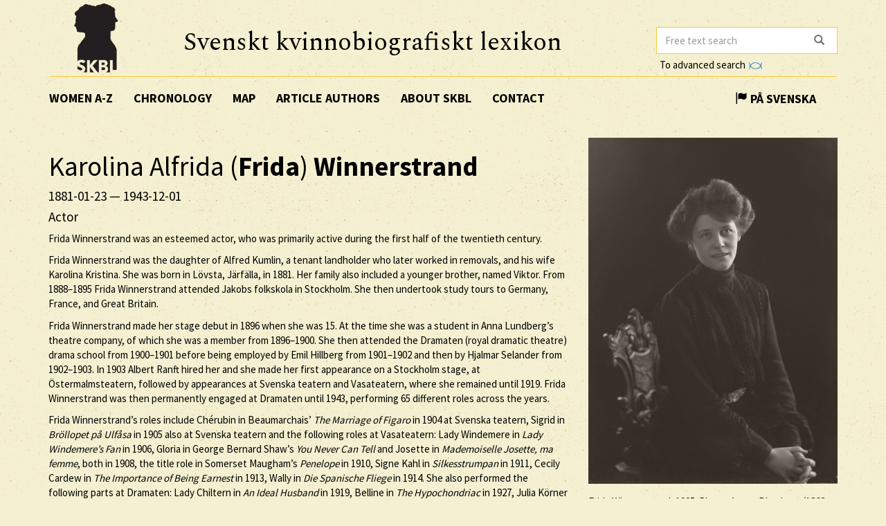

--- FILE ---
content_type: text/html; charset=utf-8
request_url: https://skbl.se/en/article/KarolinaAlfridaFridaWinnerstrand
body_size: 14423
content:














<!doctype html>
<html lang="en">
  <head>
    

    <title>skbl.se - Karolina Alfrida (Frida) Winnerstrand</title>
    <meta name="viewport" content="width=device-width, initial-scale=1">
    <meta http-equiv="Content-Language" content="en">

    

    <script src="https://ajax.googleapis.com/ajax/libs/jquery/1.12.4/jquery.min.js"></script>
    <link rel="stylesheet" href="https://cdnjs.cloudflare.com/ajax/libs/jqueryui/1.12.1/jquery-ui.min.css">


    <!-- Latest compiled and minified CSS -->
    <link rel="stylesheet" href="https://maxcdn.bootstrapcdn.com/bootstrap/3.3.7/css/bootstrap.min.css" integrity="sha384-BVYiiSIFeK1dGmJRAkycuHAHRg32OmUcww7on3RYdg4Va+PmSTsz/K68vbdEjh4u" crossorigin="anonymous">

    <!-- theme -->
    <link rel="stylesheet" href="/static/bootstrap.theme.min.css">

    <!-- font -->
    <link href="https://fonts.googleapis.com/css?family=Muli:600" rel="stylesheet">
    <link href="https://fonts.googleapis.com/css?family=Spectral" rel="stylesheet">
    <link href="https://fonts.googleapis.com/css?family=Source+Sans+Pro:400,700" rel="stylesheet">

    <!-- modifications -->
    <link rel="stylesheet" href="/static/style.css">

    <link rel="icon" href="/static/images/skbl/favicon.png" sizes="64x64" type="image/png">
    <link rel="icon" href="/static/images/skbl/favicon.ico" sizes="64x64" type="image/vnd.microsoft.icon">




    <meta name="description" content="Frida Winnerstrand was an esteemed actor, who was primarily active during the first half of the twentieth century.  Frida Winnerstrand was the daughter of Alfred Kumlin, a tenant landholder who later "/>
    <!-- Schema.org markup for Google+ -->
    <meta itemprop="name" content="skbl.se - Karolina Alfrida (Frida) Winnerstrand"/>
    <meta itemprop="description" content="Frida Winnerstrand was an esteemed actor, who was primarily active during the first half of the twentieth century.  Frida Winnerstrand was the daughter of Alfred Kumlin, a tenant landholder who later "/>

    <!-- Twitter Card data -->
    <meta name="twitter:card" value="summary">

    <!-- Open Graph data -->
    <meta property="og:title" content="skbl.se - Karolina Alfrida (Frida) Winnerstrand" />
    <meta property="og:type" content="article" />
    <meta property="og:url" content="http://skbl.se/en/article/KarolinaAlfridaFridaWinnerstrand" />
    <meta property="og:image" content="https://spraakbanken.gu.se/karp/data/skbl/files/Winnerstrand_Frida2.jpg" />
    <meta property="og:image:height" content= "1200" />
    <meta property="og:image:width" content= "630" />
    <meta property="og:description" content="Frida Winnerstrand was an esteemed actor, who was primarily active during the first half of the twentieth century.  Frida Winnerstrand was the daughter of Alfred Kumlin, a tenant landholder who later " />
    
<link rel="alternate" type="application/json" href="/en/article/SJkNyXcBqTT99FE_gShE.json" />

  </head>
  <body>
    <div class="container">
      <div class="row">
        <div id="logo" class="col-md-2">
          <a href="/en"><img src="/static/images/skbl/logo.png"></a>
        </div>
        <div id="header-title" class="col-md-7">
          <h1>Svenskt kvinnobiografiskt lexikon</h1>
        </div>
        <div class="col-md-3">
          <form id="search" action="/en/search" class="tooltip-parent">
            <div class="input-group stylish-input-group">
              <input name="q" type="search" class="form-control"  placeholder="Free text search" value="" >
              <span class="input-group-addon">
                <button type="submit">
                  <span class="glyphicon glyphicon-search"></span>
                </button>
              </span>
            </div>
            <span class="searchtooltip">When searching for a name you can use * for truncation</span>
          </form>
          <!--<a href="https://spraakbanken.gu.se/karp-v6/#?mode=skbl&lang=eng">Go to advanced search</a>-->
          <a id="open_advanced_box">To advanced search
            <img src="/static/images/logos/karp-mini-transparent.png" style="max-height:10px; margin-left: 2px;">
          </a>
          <div id="advanced_box">
            <div id="advanced_box_header_area">
              <div id="advanced_box_close">
                <span class="glyphicon glyphicon-remove" aria-hidden="true"></span>&nbsp;
              </div>
            </div>
            <p> For more advanced searches and combinations please use the Språkbanken tool Karp.
              This is particularly relevant for researchers seeking to analyse the information contained in SKBL (Biographical Dictionary of Swedish Women).
            </p>
            <a class="visible_link" href="https://spraakbanken.gu.se/karp-v6/#?mode=skbl" target="_blank"><span class="glyphicon glyphicon-arrow-right" aria-hidden="true"></span>&nbsp; To Karp
              <img src="/static/images/logos/karp-mini-transparent.png" style="max-height:10px;">
            </a>
            (External link)
          </div>
        </div>
      </div>
      <nav id="navbar" class="navbar">
        <div class="container-fluid">
          <div class="navbar-header">
            <button type="button" class="navbar-toggle collapsed" data-toggle="collapse" data-target="#navbar-collapse" aria-expanded="false" aria-controls="navbar-collapse">
              <span class="glyphicon glyphicon-menu-hamburger" aria-hidden="true"></span>
            </button>
          </div>
          <div id="navbar-collapse" class="collapse navbar-collapse">
            <ul class="nav navbar-nav">
              <li><a class="first-menu-item" href="/en/article">Women A-Z</a></li>

              <li><a href="/en/chronology">Chronology</a></li>

              <li><a href="/en/map">Map</a></li>

              <li class="dropdown">
              <a href="/en/articleauthor">Article authors</a>
              </li>

              <li><a href="/en/about-skbl">About SKBL</a></li>
              <li><a href="/en/contact">Contact</a></li>
            </ul>

            
            
                <ul class="nav navbar-nav navbar-right">
                  <li class="language-switch"><a href="/sv/artikel/KarolinaAlfridaFridaWinnerstrand"><span class="glyphicon glyphicon-flag"></span>&nbsp;På Svenska</a></li>
                </ul>
            
          </div>
        </div>
      </nav>

      <div class="row">
        
<div itemscope itemtype="http://schema.org/Person">
    <div class="col-md-8">
        
        <h1 itemprop="name">Karolina Alfrida (<b>Frida</b>) <b>Winnerstrand</b></h1>
        
        
            <h4> <span itemprop="birthDate">1881-01-23</span> &mdash; <span itemprop="deathDate">1943-12-01</span></h4>
        
        
        <h4 itemprop="jobTitle">Actor</h4>
        <div class="main_text">

            

            
            <p>Frida Winnerstrand was an esteemed actor, who was primarily active during the first half of the twentieth century.</p>
<p>Frida Winnerstrand was the daughter of Alfred Kumlin, a tenant landholder who later worked in removals, and his wife Karolina Kristina. She was born in Lövsta, Järfälla, in 1881. Her family also included a younger brother, named Viktor. From 1888–1895 Frida Winnerstrand attended Jakobs folkskola in Stockholm. She then undertook study tours to Germany, France, and Great Britain.</p>
<p>Frida Winnerstrand made her stage debut in 1896 when she was 15. At the time she was a student in Anna Lundberg’s theatre company, of which she was a member from 1896–1900. She then attended the Dramaten (royal dramatic theatre) drama school from 1900–1901 before being employed by Emil Hillberg from 1901–1902 and then by Hjalmar Selander from 1902–1903. In 1903 Albert Ranft hired her and she made her first appearance on a Stockholm stage, at Östermalmsteatern, followed by appearances at Svenska teatern and Vasateatern, where she remained until 1919. Frida Winnerstrand was then permanently engaged at Dramaten until 1943, performing 65 different roles across the years.</p>
<p>Frida Winnerstrand’s roles include Chérubin in Beaumarchais’ <em>The Marriage of Figaro</em> in 1904 at Svenska teatern, Sigrid in <em>Bröllopet på Ulfåsa</em> in 1905 also at Svenska teatern and the following roles at Vasateatern: Lady Windemere in <em>Lady Windemere’s Fan</em> in 1906, Gloria in George Bernard Shaw’s <em>You Never Can Tell</em> and Josette in <em>Mademoiselle Josette, ma femme</em>, both in 1908, the title role in Somerset Maugham’s <em>Penelope</em> in 1910, Signe Kahl in <em>Silkesstrumpan</em> in 1911, Cecily Cardew in <em>The Importance of Being Earnest</em> in 1913, Wally in <em>Die Spanische Fliege</em> in 1914. She also performed the following parts at Dramaten: Lady Chiltern in <em>An Ideal Husband</em> in 1919, Belline in <em>The Hypochondriac</em> in 1927, Julia Körner in <em>Swedenhielms</em> in 1929, Kate Trent in <em>The Bachelor Father</em> in 1930, Mrs Nupkins in <em>The Pickwick Papers</em> in 1931, Adelaide Hagel-Ulfstjerna in <em>Johan Ulfstjerna</em> in 1932, Mrs Åvik in <em>Kvartetten som sprängdes</em> and Essie in <em>Ah, Wilderness</em> both of these in 1935, Mrs Heyst in <em>Påsk</em> in 1939, Mor i Falla in <em>Kejsarn av Portugallien</em> in 1939, Emma in <em>Farmor och Vår Herre</em> and Miss Juliana Tesman in <em>Hedda Gabler</em>, both of these in 1941.</p>
<p>Frida Winnerstrand made her debut on the silver screen in 1920 playing <a href="/en/article?search=Pauline+Brunius">Pauline Brunius</a> in <em>Trollsländan</em>. Her filmwork was sparse and she appeared in perhaps 10 films all told – three of which were made with sound. Some of these films include <em>De läckra skaldjuren</em> in 1920, <em>Lev livet leende</em> in 1921, <em>Herr Vinners stenåldersdröm</em> in 1924, <em>Äventyret</em> in 1936, <em>Blixt och dunder</em> in 1938, and <em>Familjen Björck</em> in 1940.</p>
<p>Frida Winnerstrand appeared, along with her husband Olof, in the Radioteatern serial <em>Familjen Björck</em> which ran from 1936–1943 and was adapted for the silver screen in 1940. In the serial the couple played the married Björck couple named Gösta and Kajsa, who had two children named Ville and Greta, and whose family-life and everyday life is depicted all year round, including the mundane and the special occasions. The couple also worked together on making two records. Frida Winnerstrand’s death brought the very popular radio series to an end as she was impossible to replace.</p>
<p>During her career Frida Winnerstrand primarily dedicated herself to the farce genre and to comedies, and she did so successfully. Initially she played charming young ladies, both innocent and seductive types, whilst in later years she tended to play warm wifely roles as well as some character roles in which her personal warmth and broad-mindedness played a part.</p>
<p>Frida Winnerstrand was married to the actor Olof Winnerstrand from 1906 until his death. They were a well-known, popular and industrious acting couple who often worked together, both on the stage, on film and on the radio. Karl Gerhard sang about the couple in his 1923 song “Lilla Frida och jag”.</p>
<p>Frida Winnerstrand died in Stockholm in 1943. She is buried at Norra begravningsplatsen (the Northern cemetery) in Solna.</p>
        </div>
        <br/>
        

        <p>
            <em>
                
                    <a href="/en/articleauthor/Vintkvist,%20Jennifer">Jennifer Vintkvist</a><br/>
                
                
                    
                        (Translated by Alexia Grosjean)
                    
                
                
            </em>
        </p>

        <br/>
        <p>
          Published 2021-02-28
        </p>

        <br/><br/>
        <div class="reference-to-skbl">
            You are welcome to cite this article but always provide the author’s name as follows:<br/><br/>
            <em>Karolina Alfrida (<b>Frida</b>) <b>Winnerstrand</b>, www.skbl.se/sv/artikel/KarolinaAlfridaFridaWinnerstrand, Svenskt kvinnobiografiskt lexikon (article by
                 
              <!-- endfor must be on same line as author.lastname to prevent whitespace between the name and the parenthesis,
                   especially since the whitespace often results in the parenthesis ending up on its own line -->
                    Jennifer Vintkvist), retrieved 2026-02-01.</em>
        </div>

        <br/><br/>
        <button type="button" class="btn btn-default toggle-dates">
            <span class="toggled-by-button">
                <span class="glyphicon glyphicon-plus" aria-hidden="true"></span>
                &nbsp;&nbsp;Show complete information
            </span>
            <span class="toggled-by-button" style="display:none">
                <span class="glyphicon glyphicon-minus" aria-hidden="true"></span>
                &nbsp;&nbsp;Visa förkortad information
            </span></button>


        
        <div>
        <br/>
        <br/>
        <h4>Other Names</h4>
            
            
            <ul>
                Maiden name: Kumlin
            </ul>
            
        </div>
        

        
        <div>
        <br/>
        <br/>
        <h4>Family Relationships</h4>
            
                
                <span class="civ-status-text">Civil Status: Married</span>
            
            
                
                <ul>
                    
    
    <li class="keyword_list_item">
        <h5 class="toggled-by-button">Mother: Karolina Kristina Kumlin, född Larsson</h5>
        <h5 class="toggled-by-button" style="display:none">Mother: Karolina Kristina Kumlin, född Larsson
      
      
     (1842-05-29 – 1929-07-06)
    
    </h5>
    </li>

                </ul>
                
                <ul>
                    
    
    <li class="keyword_list_item">
        <h5 class="toggled-by-button">Father: Karl Gustaf Alfred Kumlin</h5>
        <h5 class="toggled-by-button" style="display:none">Father: Karl Gustaf Alfred Kumlin
      
      
     (1857-10-08 – 1940-09-20)
    
        
        <br/>Arrendator, arbetare, packmästare
    
    </h5>
    </li>

                </ul>
                
                <ul>
                    
    
    <li class="keyword_list_item">
        <h5 class="toggled-by-button">Brother: Karl Viktor Israel Kumlin</h5>
        <h5 class="toggled-by-button" style="display:none">Brother: Karl Viktor Israel Kumlin
      
      
     (1883-12-23 – 1946-02-12)
    
        
        <br/>Tjänsteman
    
    </h5>
    </li>

                </ul>
                
                <ul>
                    
    
    <li class="keyword_list_item">
        <h5 class="toggled-by-button">Husband: Karl Olof Magnus, kallad Olle, Winnerstrand</h5>
        <h5 class="toggled-by-button" style="display:none">Husband: Karl Olof Magnus, kallad Olle, Winnerstrand
      
      
     (1875-08-26 – 1956-07-16)
    
        
        <br/>Skådespelare
    
    <br/>Relation mellan 1906 och 1943</h5>
    </li>

                </ul>
                
            
        </div>
        




        
        <div>
        <br/>
        <br/>
        <h4>Education</h4>
            
                
                <ul>
                    
    <li class="keyword_list_item">
        
        <h5 class="toggled-by-button">Folkskola,  Stockholm, <a href="/en/education_institution/Jakobs%20folkskola" class="visible_link">Jakobs folkskola</a></h5>
        <h5 class="toggled-by-button" style="display:none">Folkskola,  Stockholm, Jakobs folkskola
          
          
         (1888 – 1895)</h5>
    </li>

                </ul>
                
                <ul>
                    
    <li class="keyword_list_item">
        
        <h5 class="toggled-by-button">Yrkesutbildning,  Stockholm: Skådespelarutbildning, <a href="/en/education_institution/Dramatens%20elevskola%20(nuvarande%20Stockholms%20dramatiska%20h%C3%B6gskola)" class="visible_link">Dramatens elevskola (nuvarande Stockholms dramatiska högskola)</a></h5>
        <h5 class="toggled-by-button" style="display:none">Yrkesutbildning,  Stockholm: Skådespelarutbildning, Dramatens elevskola (nuvarande Stockholms dramatiska högskola)
          
          
         (1900 – 1901)</h5>
    </li>

                </ul>
                
            
        </div>
        





        
        <div>
        <br/>
        <br/>
        <h4>Activities</h4>
            
                
                <ul>
                    
    <li class="keyword_list_item">
        
        
        <h5 class="toggled-by-button">Profession: Skådespelare, teater och radio </h5>
        <h5 class="toggled-by-button" style="display:none">Profession: Skådespelare, teater och radio 
        , Stockholm
          
          
         (1896 – 1943)</h5>
    </li>

                </ul>
                
            
        </div>
        





        
        <div>
        <br/>
        <br/>
        <h4>Contacts</h4>
            
                <div style="display:none" class="nested_container hidden_first">
                    
                        <ul>
                          
    <li class="keyword_list_item">
        
        <h5 class="toggled-by-button">Colleague: Anna Lundberg</h5>
        <h5 class="toggled-by-button" style="display:none">Colleague: Anna Lundberg
        
          
          
        </h5>
    </li>

                        </ul>
                    
                        <ul>
                          
    <li class="keyword_list_item">
        
        <h5 class="toggled-by-button">Colleague: Albert Ranft</h5>
        <h5 class="toggled-by-button" style="display:none">Colleague: Albert Ranft
        
          
          
        </h5>
    </li>

                        </ul>
                    
                        <ul>
                          
    <li class="keyword_list_item">
        
        <h5 class="toggled-by-button">Colleague: Olof Winnerstrand</h5>
        <h5 class="toggled-by-button" style="display:none">Colleague: Olof Winnerstrand
        
          
          
        </h5>
    </li>

                        </ul>
                    
                        <ul>
                          
    <li class="keyword_list_item">
        
        <h5 class="toggled-by-button">Colleague: Pauline Brunius</h5>
        <h5 class="toggled-by-button" style="display:none">Colleague: Pauline Brunius
        
          
          
        </h5>
    </li>

                        </ul>
                    
                        <ul>
                          
    <li class="keyword_list_item">
        
        <h5 class="toggled-by-button">Colleague: Alice Svensk</h5>
        <h5 class="toggled-by-button" style="display:none">Colleague: Alice Svensk
        
          
          
        </h5>
    </li>

                        </ul>
                    
                        <ul>
                          
    <li class="keyword_list_item">
        
        <h5 class="toggled-by-button">Colleague: Lars Madsén</h5>
        <h5 class="toggled-by-button" style="display:none">Colleague: Lars Madsén
        
          
          
        </h5>
    </li>

                        </ul>
                    
                    <div class="minimize_items">
                      <span class="label label-default"><span class="glyphicon glyphicon-chevron-up" aria-hidden="true"></span></span>
                    </div>
                </div>
                <div class="nested_container shown_first">
                    <ul>
                    
                      
                        
    <li class="keyword_list_item">
        
        <h5 class="toggled-by-button">Colleague: Anna Lundberg</h5>
        <h5 class="toggled-by-button" style="display:none">Colleague: Anna Lundberg
        
          
          
        </h5>
    </li>

                      
                    
                      
                        
    <li class="keyword_list_item">
        
        <h5 class="toggled-by-button">Colleague: Albert Ranft</h5>
        <h5 class="toggled-by-button" style="display:none">Colleague: Albert Ranft
        
          
          
        </h5>
    </li>

                      
                    
                      
                        
    <li class="keyword_list_item">
        
        <h5 class="toggled-by-button">Colleague: Olof Winnerstrand</h5>
        <h5 class="toggled-by-button" style="display:none">Colleague: Olof Winnerstrand
        
          
          
        </h5>
    </li>

                      
                    
                      
                    
                      
                    
                      
                    
                    </ul>
                    <div class="fadeout">
                      <span class="label label-default">more ...</span>
                    </div>
                </div>
            
        </div>
        





        





        
        <div>
        <br/>
        <br/>
        <h4>Residences</h4>
            
            
            
            
            
                <ul>
                    
                        <li class="keyword_list_item"> Birthplace: Järfälla</li>
                    
                        
                            
    <li class="keyword_list_item">
        
            <h5 class="toggled-by-button">Järfälla</h5>
            <h5 class="toggled-by-button" style="display:none">Järfälla
              
              
             (1881 – ?)</h5>
        
    </li>

                        
                            
    <li class="keyword_list_item">
        
            <h5 class="toggled-by-button">Stockholm</h5>
            <h5 class="toggled-by-button" style="display:none">Stockholm
              
              
             (? – 1943)</h5>
        
    </li>

                        
                    
                        <li class="keyword_list_item"> Place of death: Stockholm</li>
                    
                </ul>
            
        </div>
        


        





        
        <br/><br/>
        <div>
            <h4>Sources</h4>
            
                
                <div>
                    <h5>Literature</h5>
                    <ul class="no_bullets">
                        
                        <li>
                            
                            
                                <span><p>’Frida Winnerstrand död’, <em>Aftonbladet</em>, 1943-12-02</p></span>
                            

                        </li>
                        
                        <li>
                            
                            
                                <span><p>’Frida Winnerstrand död’, <em>Dagens Nyheter</em>, 1943-12-02</p></span>
                            

                        </li>
                        
                        <li>
                            
                            
                                <span><p>’Frida Winnerstrand in memoriam’, <em>Svenska Dagbladet</em>, 1943-12-03</p></span>
                            

                        </li>
                        
                        <li>
                            
                            
                                <span><p>Rabenius, Olof, ’Frida Winnerstrand död’, <em>Svenska Dagbladet</em>, 1943-12-02</p></span>
                            

                        </li>
                        
                        <li>
                            
                            
                                <span><p>Selling, Arvid, <em>Teaterfolk: med 192 illustrationer</em>, Hierta, Stockholm, 1912</p></span>
                            

                        </li>
                        
                    </ul>
                </div>
            
                
                <div>
                    <h5>Encyclopaedia</h5>
                    <ul class="no_bullets">
                        
                        <li>
                            
                            
                                <span><p>Nygren, Sven (red.), <em>Svenskt biograf- och filmfolk i ord och bild: ett porträttgalleri med biografiska uppgifter över inom svenska biograf- och filmfacket verksamma personer</em>, Biografiskt galleri, Stockholm, 1940</p></span>
                            

                        </li>
                        
                        <li>
                            
                            
                                <span><p>Sundström, Einar (red.), <em>Svenska konstnärer inom teaterns, musikens och filmens värld</em>, Mimer, Stockholm, 1943</p></span>
                            

                        </li>
                        
                        <li>
                            
                            
                                <a class="visible_link" href="http://runeberg.org/vemardet/1943/0912.html" target="_blank"><p><em>Vem är det: svensk biografisk handbok. 1943</em>, Norstedt, Stockholm, 1940</p></a>
                            

                        </li>
                        
                        <li>
                            
                            
                                <span><p>Wettergren, Erik &amp; Lignell, Ivar (red.), <em>Svensk scenkonst och film</em>, Svensk Litteratur, Stockholm, 1937-1940</p></span>
                            

                        </li>
                        
                    </ul>
                </div>
            
        </div>
        
        
        <br/><br/>
        <div>
            <h4>Further References</h4>
            
            <div>
                <h5>Uppslagsverk</h5>
                <ul class="no_bullets">
                    
                    <li>
                        
                        
                        <span><p>Ericson, Uno &amp; Engström, Klas (red.), <em>Myggans nöjeslexikon: ett uppslagsverk om underhållning. 14 Talm-Över</em>, Bra böcker, Höganäs, 1993</p></span>
                        
                        
                    </li>
                    
                    <li>
                        
                        
                        <a class="visible_link" href="https://old.dramaten.se/medverkande/rollboken/Person/5452" target="_blank"><p>’Frida Winnerstrand’, <em>Rollboken</em>, Dramatens arkiv (Hämtad 2021-06-17)</p></a>
                        
                        
                    </li>
                    
                    <li>
                        
                        
                        <a class="visible_link" href="https://sv.wikipedia.org/wiki/Frida_Winnerstrand" target="_blank"><p>‘Frida Winnerstrand, <em>Wikipedia</em> (Hämtad 2021-02-27)</p></a>
                        
                        
                    </li>
                    
                </ul>
            </div>
            
            <div>
                <h5>Litteratur</h5>
                <ul class="no_bullets">
                    
                    <li>
                        
                        
                        <a class="visible_link" href="http://hdl.handle.net/2077/43440" target="_blank"><p>E. TH., Ett populärt skådespelarepar ”hemma hos sig”, Idun, 1919:48, s. 691-692</p></a>
                        
                        
                    </li>
                    
                </ul>
            </div>
            
            
        </div>
        

        

        <br/><br/>
        <div class="top-link"><a href="#top">[ TO THE TOP ]</a></div>

    </div>
    <div class="col-md-4">
        <!--<div id="article_map_button">
            <span class="glyphicon glyphicon-globe" aria-hidden="true"></span>&nbsp;Show map
        </div>
        <div id="article_map_button_hide" style="display:none">
            <span class="glyphicon glyphicon-globe" aria-hidden="true"></span>&nbsp;Hide map
        </div>
        <div id="article_map" style="height: 320px;width: 320px;display:none"></div>-->
        
            
            <div class="image-overlay">
                <img class="img-responsive" src="https://spraakbanken.gu.se/karp/data/skbl/files/Winnerstrand_Frida2.jpg" itemprop="image" alt="Frida Winnerstrand, 1905. Photo: Anton Blomberg (1862-1936). Musik- och teaterbiblioteket, NV120" width="360px">
            </div>
            <span class="portrait-description">Frida Winnerstrand, 1905. Photo: Anton Blomberg (1862-1936). Musik- och teaterbiblioteket, NV120</span>
        
        
            
            <h3>Keywords</h3>
            
                
                    <a href="/en/keyword/19th%20century"><span class="badge">19th century</span></a></span>
                
            
                
                    <a href="/en/keyword/20th%20century"><span class="badge">20th century</span></a></span>
                
            
                
                    <a href="/en/keyword/Actors"><span class="badge">Actors</span></a></span>
                
            
        
        <br/>
        <a class="karp-article-link" href="https://spraakbanken.gu.se/karp-v6/#?mode=skbl&search=extended||and|id|equals|SJkNyXcBqTT99FE_gShE" target="_blank" title="Open article in Karp"><img src="/static/images/logos/karp-mini-transparent.png" style="max-height:20px; margin:10px 0px 0px 5px;"></a>

        

        
    </div>
</div>

      </div>
      <hr />
      <div id="footer" class="container-fluid">
        <div class="row image-links">
          <div class="border col-md-3">
            <a href="/en/activity">
              <div class="image-overlay"><img class="img-responsive bottom-image" src="/static/images/skbl/verksamhet.png">
                  <h3>Activities</h3>
              </div>
            </a>
          </div>
          <div class="border col-md-3">
            <a href="/en/organisation">
              <div class="image-overlay"><img class="img-responsive bottom-image" src="/static/images/skbl/organisationer.png">
              <h3>Organisations</h3>
              </div>
            </a>
          </div>
          <div class="border col-md-3">
            <a href="/en/place">
              <div class="image-overlay"><img class="img-responsive bottom-image" src="/static/images/skbl/orter.png">
                  <h3>Places</h3>
              </div>
            </a>
          </div>
          <div class="border col-md-3">
            <a href="/en/keyword">
              <div class="image-overlay"><img class="img-responsive bottom-image" src="/static/images/skbl/nyckelord.png">
                  <h3>Keywords</h3>
              </div>
            </a>
          </div>
        </div>
        <div class="row">
        <hr />
          <div class="col-md-4 share-buttons" style="float: left;">
            <p>Share page</p>
            <!-- Sharingbutton Facebook -->
            <a class="resp-sharing-button__link" href="https://facebook.com/sharer/sharer.php?u=http://skbl.se/en/article/KarolinaAlfridaFridaWinnerstrand" target="_blank" aria-label="Facebook">
              <div class="resp-sharing-button resp-sharing-button--facebook resp-sharing-button--medium"><div aria-hidden="true" class="resp-sharing-button__icon resp-sharing-button__icon--solid">
                <svg xmlns="http://www.w3.org/2000/svg" viewBox="0 0 24 24"><path d="M18.77 7.46H14.5v-1.9c0-.9.6-1.1 1-1.1h3V.5h-4.33C10.24.5 9.5 3.44 9.5 5.32v2.15h-3v4h3v12h5v-12h3.85l.42-4z"/></svg></div><!--Facebook--></div>
            </a>

            <!-- Sharingbutton Twitter -->
            <a class="resp-sharing-button__link" href="https://twitter.com/intent/tweet/?url=http://skbl.se/en/article/KarolinaAlfridaFridaWinnerstrand" target="_blank" aria-label="Twitter">
              <div class="resp-sharing-button resp-sharing-button--twitter resp-sharing-button--medium"><div aria-hidden="true" class="resp-sharing-button__icon resp-sharing-button__icon--solid">
                <svg xmlns="http://www.w3.org/2000/svg" viewBox="0 0 24 24"><path d="M23.44 4.83c-.8.37-1.5.38-2.22.02.93-.56.98-.96 1.32-2.02-.88.52-1.86.9-2.9 1.1-.82-.88-2-1.43-3.3-1.43-2.5 0-4.55 2.04-4.55 4.54 0 .36.03.7.1 1.04-3.77-.2-7.12-2-9.36-4.75-.4.67-.6 1.45-.6 2.3 0 1.56.8 2.95 2 3.77-.74-.03-1.44-.23-2.05-.57v.06c0 2.2 1.56 4.03 3.64 4.44-.67.2-1.37.2-2.06.08.58 1.8 2.26 3.12 4.25 3.16C5.78 18.1 3.37 18.74 1 18.46c2 1.3 4.4 2.04 6.97 2.04 8.35 0 12.92-6.92 12.92-12.93 0-.2 0-.4-.02-.6.9-.63 1.96-1.22 2.56-2.14z"/></svg></div><!--Twitter--></div>
            </a>

            <!-- Sharingbutton E-Mail -->
            <a class="resp-sharing-button__link" href="mailto:?body=http://skbl.se/en/article/KarolinaAlfridaFridaWinnerstrand" target="_self" aria-label="E-Mail">
              <div class="resp-sharing-button resp-sharing-button--email resp-sharing-button--medium"><div aria-hidden="true" class="resp-sharing-button__icon resp-sharing-button__icon--solid">
                <svg xmlns="http://www.w3.org/2000/svg" viewBox="0 0 24 24"><path d="M22 4H2C.9 4 0 4.9 0 6v12c0 1.1.9 2 2 2h20c1.1 0 2-.9 2-2V6c0-1.1-.9-2-2-2zM7.25 14.43l-3.5 2c-.08.05-.17.07-.25.07-.17 0-.34-.1-.43-.25-.14-.24-.06-.55.18-.68l3.5-2c.24-.14.55-.06.68.18.14.24.06.55-.18.68zm4.75.07c-.1 0-.2-.03-.27-.08l-8.5-5.5c-.23-.15-.3-.46-.15-.7.15-.22.46-.3.7-.14L12 13.4l8.23-5.32c.23-.15.54-.08.7.15.14.23.07.54-.16.7l-8.5 5.5c-.08.04-.17.07-.27.07zm8.93 1.75c-.1.16-.26.25-.43.25-.08 0-.17-.02-.25-.07l-3.5-2c-.24-.13-.32-.44-.18-.68s.44-.32.68-.18l3.5 2c.24.13.32.44.18.68z"/></svg></div><!--E-Mail--></div>
            </a>

            <!-- Sharingbutton Hacker News -->
            <!--<a class="resp-sharing-button__link" href="https://news.ycombinator.com/submitlink?u=http://skbl.se/en/article/KarolinaAlfridaFridaWinnerstrand" target="_blank" aria-label="Hacker News">
              <div class="resp-sharing-button resp-sharing-button--hackernews resp-sharing-button--medium"><div aria-hidden="true" class="resp-sharing-button__icon resp-sharing-button__icon--solid">
                  <svg xmlns="http://www.w3.org/2000/svg" viewBox="0 0 140 140"><path fill-rule="evenodd" d="M60.94 82.314L17 0h20.08l25.85 52.093c.397.927.86 1.888 1.39 2.883.53.994.995 2.02 1.393 3.08.265.4.463.764.596 1.095.13.334.262.63.395.898.662 1.325 1.26 2.618 1.79 3.877.53 1.26.993 2.42 1.39 3.48 1.06-2.254 2.22-4.673 3.48-7.258 1.26-2.585 2.552-5.27 3.877-8.052L103.49 0h18.69L77.84 83.308v53.087h-16.9v-54.08z"></path></svg></div>Hacker News</div>
            </a>-->
          </div>

          <div class="col-md-8 logos" style="right:0px; display: inline-block; vertical-align: middle; text-align: right;">
            <!-- Supporter Logos -->
            <a class="bottom-logo" href="https://www.gu.se/" target="_blank">
              <img class="img-responsive" style="max-width: 70px;opacity: 0.8" src="/static/images/logos/GU_transparent_gray.gif">
              <img class="img-responsive" style="max-width: 70px" src="/static/images/logos/GU.gif">
            </a>
            <a class="bottom-logo" href="https://spraakbanken.gu.se/" target="_blank">
                <img class="img-responsive" style="max-width: 120px;opacity: 0.8;margin-right:8px" src="/static/images/logos/sprakbanken_text.svg">
                <img class="img-responsive" style="max-width: 120px;margin-right:8px" src="/static/images/logos/sprakbanken_text.svg">
            </a>
            <a class="bottom-logo" href="http://www.ub.gu.se/kvinn/" target="_blank">
              <img class="img-responsive" style="max-width: 80px;" src="/static/images/logos/kvinnsam_gray.jpg">
              <img class="img-responsive" style="max-width: 80px;" src="/static/images/logos/kvinnsam.jpg">
            </a>
            <a class="bottom-logo" href="https://www.rj.se/" target="_blank">
                <img class="img-responsive" style="max-width: 160px;opacity: 0.8" src="/static/images/logos/rj.png">
                <img class="img-responsive" style="max-width: 160px;"src="/static/images/logos/rj.png">
            </a>
        </div>

        </div>
      </div>
    </div>
    
    
    <script src="https://maxcdn.bootstrapcdn.com/bootstrap/3.3.7/js/bootstrap.min.js" integrity="sha384-Tc5IQib027qvyjSMfHjOMaLkfuWVxZxUPnCJA7l2mCWNIpG9mGCD8wGNIcPD7Txa" crossorigin="anonymous"></script>
    <script>
        jQuery(document).ready(function() {
            $("#open_advanced_box").click(function() {
              $("#advanced_box").show();
            });
            $("#advanced_box_close").click(function() {
              $("#advanced_box").hide();
            });
        });
    </script>

    <!-- Matomo -->
    <script type="text/javascript">
      var _paq = window._paq || [];
      /* tracker methods like "setCustomDimension" should be called before "trackPageView" */
      _paq.push(['trackPageView']);
      _paq.push(['enableLinkTracking']);
      (function() {
        var u="https://spraakbanken.gu.se/stats/";
        _paq.push(['setTrackerUrl', u+'matomo.php']);
        _paq.push(['setSiteId', '13']);
        var d=document, g=d.createElement('script'), s=d.getElementsByTagName('script')[0];
        g.type='text/javascript'; g.async=true; g.defer=true; g.src=u+'matomo.js'; s.parentNode.insertBefore(g,s);
      })();
    </script>
    <noscript><p><img src="https://spraakbanken.gu.se/stats/matomo.php?idsite=13&amp;rec=1" style="border:0;" alt="" /></p></noscript>
    <!-- End Matomo Code -->

    
    <script>
        jQuery(document).ready(function() {
            jQuery(".ellipsis_header").click(function() {
                jQuery(this).siblings(".ellipsis_contents").toggle("slow");
                jQuery(this).find(".ellipsis_plus").toggle();
            });
        });
    </script>
    <!--<link rel="stylesheet" href="https://unpkg.com/leaflet@1.0.3/dist/leaflet.css" />
    <script src="https://unpkg.com/leaflet@1.0.3/dist/leaflet.js"></script>
    <script>
        jQuery(document).ready(function() {

            jQuery("#article_map_button").click(function() {
                jQuery("#article_map").show();
                jQuery("#article_map_button").hide();
                jQuery("#article_map_button_hide").show();

                var article = {"article_author": [{"firstname": "Jennifer", "lastname": "Vintkvist"}], "civil_status": "Gift", "civil_status_eng": "Married", "contact": [{"firstname": "Anna", "lastname": "Lundberg", "type": "Kollega", "type_eng": "Colleague"}, {"firstname": "Albert", "lastname": "Ranft", "type": "Kollega", "type_eng": "Colleague"}, {"firstname": "Olof", "lastname": "Winnerstrand", "type": "Kollega", "type_eng": "Colleague"}, {"firstname": "Pauline", "lastname": "Brunius", "type": "Kollega", "type_eng": "Colleague"}, {"firstname": "Alice", "lastname": "Svensk", "type": "Kollega", "type_eng": "Colleague"}, {"firstname": "Lars", "lastname": "Mads\u00e9n", "type": "Kollega", "type_eng": "Colleague"}], "education": [{"from": {"comment": "1888", "date": "1888"}, "institution": "Jakobs folkskola", "place": {"pin": {"lat": 59.329323, "lon": 18.068581}, "place": "Stockholm"}, "to": {"comment": "1895", "date": "1895"}, "type": "Folkskola"}, {"description": "Sk\u00e5despelarutbildning", "from": {"comment": "1900", "date": "1900"}, "institution": "Dramatens elevskola (nuvarande Stockholms dramatiska h\u00f6gskola)", "place": {"pin": {"lat": 59.329323, "lon": 18.068581}, "place": "Stockholm"}, "to": {"comment": "1901", "date": "1901"}, "type": "Yrkesutbildning"}], "es_id": "SJkNyXcBqTT99FE_gShE", "furtherreference": [["Uppslagsverk", [{"description": "\u003cp\u003eEricson, Uno \u0026amp; Engstr\u00f6m, Klas (red.), \u003cem\u003eMyggans n\u00f6jeslexikon: ett uppslagsverk om underh\u00e5llning. 14 Talm-\u00d6ver\u003c/em\u003e, Bra b\u00f6cker, H\u00f6gan\u00e4s, 1993\u003c/p\u003e", "description_eng": "", "type": "Uppslagsverk", "type_eng": "Encyclopaedia"}, {"description": "\u003cp\u003e\u2019Frida Winnerstrand\u2019, \u003cem\u003eRollboken\u003c/em\u003e, Dramatens arkiv (H\u00e4mtad 2021-06-17)\u003c/p\u003e", "description_eng": "", "type": "Uppslagsverk", "type_eng": "Encyclopaedia", "url": "https://old.dramaten.se/medverkande/rollboken/Person/5452"}, {"description": "\u003cp\u003e\u2018Frida Winnerstrand, \u003cem\u003eWikipedia\u003c/em\u003e (H\u00e4mtad 2021-02-27)\u003c/p\u003e", "description_eng": "", "type": "Uppslagsverk", "type_eng": "Encyclopaedia", "url": "https://sv.wikipedia.org/wiki/Frida_Winnerstrand"}]], ["Litteratur", [{"description": "\u003cp\u003eE. TH., Ett popul\u00e4rt sk\u00e5despelarepar \u201dhemma hos sig\u201d, Idun, 1919:48, s. 691-692\u003c/p\u003e", "description_eng": "", "type": "Litteratur", "type_eng": "Literature", "url": "http://hdl.handle.net/2077/43440"}]]], "id": [{"id": "0000000000000000", "type": "ISNI"}], "internal_comment": "Saknar ISNI; L\u00c5; \u00d6VRST 2021-08-11", "keyword": ["1800-talet", "1900-talet", "Sk\u00e5despelare"], "keyword_eng": ["19th century", "20th century", "Actors"], "lastmodified": "2021-08-12T09:45:32", "lexiconName": "skbl", "lexiconOrder": 28, "lifespan": {"age": 62, "from": {"date": {"comment": "1881-01-23", "date": "1881-01-23"}, "place": {"parish": "J\u00e4rf\u00e4lla f\u00f6rsamling", "pin": {"lat": 59.434941, "lon": 17.80708}, "place": "J\u00e4rf\u00e4lla"}}, "to": {"date": {"comment": "1943-12-01", "date": "1943-12-01"}, "place": {"parish": "Oscars f\u00f6rsamling", "pin": {"lat": 59.329323, "lon": 18.068581}, "place": "Stockholm"}}}, "linked_names": "", "name": {"firstname": "Karolina Alfrida (/Frida/)", "lastname": "Winnerstrand", "sortname": "Winnerstrand"}, "num_children": 0, "occupation": [{"description": "Sk\u00e5despelare", "detail": "Sk\u00e5despelare, teater och radio", "from": {"comment": "1896", "date": "1896"}, "place": {"pin": {"lat": 59.329323, "lon": 18.068581}, "place": "Stockholm"}, "to": {"comment": "1943", "date": "1943"}, "type": "Yrke", "type_eng": "Profession"}], "othernames": [{"name": "Kumlin", "type": "Flicknamn", "type_eng": "Maiden name"}], "places": [{"from": {"comment": "1881", "date": "1881"}, "place": {"pin": {"lat": 59.434941, "lon": 17.80708}, "place": "J\u00e4rf\u00e4lla"}, "to": {"comment": "?"}}, {"from": {"comment": "?"}, "place": {"pin": {"lat": 59.329323, "lon": 18.068581}, "place": "Stockholm"}, "to": {"comment": "1943", "date": "1943"}}], "portrait": [{"description": "Frida Winnerstrand, 1905. Foto: Anton Blomberg (1862-1936). Musik- och teaterbiblioteket, NV120", "description_eng": "Frida Winnerstrand, 1905. Photo: Anton Blomberg (1862-1936). Musik- och teaterbiblioteket, NV120", "url": "https://spraakbanken.gu.se/karp/data/skbl/files/Winnerstrand_Frida2.jpg"}], "publication_date": "2021-02-28", "relation": [{"born": {"comment": "1842-05-29", "date": "1842-05-29"}, "death": {"comment": "1929-07-06", "date": "1929-07-06"}, "firstname": "Karolina Kristina", "lastname": "Kumlin, f\u00f6dd Larsson", "type": "Mor", "type_eng": "Mother"}, {"born": {"comment": "1857-10-08", "date": "1857-10-08"}, "death": {"comment": "1940-09-20", "date": "1940-09-20"}, "firstname": "Karl Gustaf Alfred", "lastname": "Kumlin", "occupation": "Arrendator, arbetare, packm\u00e4stare", "type": "Far", "type_eng": "Father"}, {"born": {"comment": "1883-12-23", "date": "1883-12-23"}, "death": {"comment": "1946-02-12", "date": "1946-02-12"}, "firstname": "Karl Viktor Israel", "lastname": "Kumlin", "occupation": "Tj\u00e4nsteman", "type": "Bror", "type_eng": "Brother"}, {"born": {"comment": "1875-08-26", "date": "1875-08-26"}, "death": {"comment": "1956-07-16", "date": "1956-07-16"}, "firstname": "Karl Olof Magnus, kallad Olle,", "from": {"comment": "1906", "date": "1906"}, "lastname": "Winnerstrand", "occupation": "Sk\u00e5despelare", "to": {"comment": "1943", "date": "1943"}, "type": "Make", "type_eng": "Husband"}], "showname": "Karolina Alfrida (\u003cb\u003eFrida\u003c/b\u003e) \u003cb\u003eWinnerstrand\u003c/b\u003e", "skbl_status": "OK", "source": [["Litteratur", [{"description": "\u003cp\u003e\u2019Frida Winnerstrand d\u00f6d\u2019, \u003cem\u003eAftonbladet\u003c/em\u003e, 1943-12-02\u003c/p\u003e", "description_eng": "", "type": "Litteratur", "type_eng": "Literature"}, {"description": "\u003cp\u003e\u2019Frida Winnerstrand d\u00f6d\u2019, \u003cem\u003eDagens Nyheter\u003c/em\u003e, 1943-12-02\u003c/p\u003e", "description_eng": "", "type": "Litteratur", "type_eng": "Literature"}, {"description": "\u003cp\u003e\u2019Frida Winnerstrand in memoriam\u2019, \u003cem\u003eSvenska Dagbladet\u003c/em\u003e, 1943-12-03\u003c/p\u003e", "description_eng": "", "type": "Litteratur", "type_eng": "Literature"}, {"description": "\u003cp\u003eRabenius, Olof, \u2019Frida Winnerstrand d\u00f6d\u2019, \u003cem\u003eSvenska Dagbladet\u003c/em\u003e, 1943-12-02\u003c/p\u003e", "description_eng": "", "type": "Litteratur", "type_eng": "Literature"}, {"description": "\u003cp\u003eSelling, Arvid, \u003cem\u003eTeaterfolk: med 192 illustrationer\u003c/em\u003e, Hierta, Stockholm, 1912\u003c/p\u003e", "description_eng": "", "type": "Litteratur", "type_eng": "Literature"}]], ["Uppslagsverk", [{"description": "\u003cp\u003eNygren, Sven (red.), \u003cem\u003eSvenskt biograf- och filmfolk i ord och bild: ett portr\u00e4ttgalleri med biografiska uppgifter \u00f6ver inom svenska biograf- och filmfacket verksamma personer\u003c/em\u003e, Biografiskt galleri, Stockholm, 1940\u003c/p\u003e", "description_eng": "", "type": "Uppslagsverk", "type_eng": "Encyclopaedia"}, {"description": "\u003cp\u003eSundstr\u00f6m, Einar (red.), \u003cem\u003eSvenska konstn\u00e4rer inom teaterns, musikens och filmens v\u00e4rld\u003c/em\u003e, Mimer, Stockholm, 1943\u003c/p\u003e", "description_eng": "", "type": "Uppslagsverk", "type_eng": "Encyclopaedia"}, {"description": "\u003cp\u003e\u003cem\u003eVem \u00e4r det: svensk biografisk handbok. 1943\u003c/em\u003e, Norstedt, Stockholm, 1940\u003c/p\u003e", "description_eng": "", "type": "Uppslagsverk", "type_eng": "Encyclopaedia", "url": "http://runeberg.org/vemardet/1943/0912.html"}, {"description": "\u003cp\u003eWettergren, Erik \u0026amp; Lignell, Ivar (red.), \u003cem\u003eSvensk scenkonst och film\u003c/em\u003e, Svensk Litteratur, Stockholm, 1937-1940\u003c/p\u003e", "description_eng": "", "type": "Uppslagsverk", "type_eng": "Encyclopaedia"}]]], "subtitle": "Sk\u00e5despelare", "subtitle_eng": "Actor", "text": "\u003cp\u003eFrida Winnerstrand var en aktad sk\u00e5despelare, verksam fr\u00e4mst under 1900-talets f\u00f6rsta h\u00e4lft.\u003c/p\u003e\n\u003cp\u003eFrida Winnerstrand var dotter till arrendatorn, senare packm\u00e4staren Alfred Kumlin och hans maka Karolina Kristina. Hon f\u00f6ddes i L\u00f6vsta i J\u00e4rf\u00e4lla \u00e5r 1881, och hade en yngre bror, Viktor. Frida Winnerstrand studerade i Jakobs folkskola i Stockholm \u00e5ren 1888\u20131895. Hon kom d\u00e4refter att g\u00f6ra studieresor till Tyskland, Frankrike och England.\u003c/p\u003e\n\u003cp\u003eSin scendebut begick Frida Winnerstrand som 15-\u00e5ring 1896, som elev vid Anna Lundbergs teaters\u00e4llskap, vilket hon tillh\u00f6rde 1896\u20131900. Enligt flera k\u00e4llor studerade hon en tid vid Dramatens elevskola kring \u00e5r 1900. Hon var sedan engagerad hos Emil Hillberg 1901\u20131902 och d\u00e4refter vid Hjalmar Selanders s\u00e4llskap 1902\u20131903. \u00c5r 1903 engagerades hon av Albert Ranft och spelade f\u00f6r f\u00f6rsta g\u00e5ngen p\u00e5 en stockholmsscen, detta p\u00e5 \u00d6stermalmsteatern, f\u00f6ljt av Svenska teatern och Vasateatern, d\u00e4r hon f\u00f6rblev fram till 1919. Frida Winnerstrand var sedan fast engagerad vid Dramaten fram till 1943, d\u00e4r hon kom att spela 65 roller genom \u00e5ren.\u003c/p\u003e\n\u003cp\u003eBland Frida Winnerstrands scenroller kan n\u00e4mnas Ch\u00e9rubin i Beaumarchais \u003cem\u003eFigaros br\u00f6llop\u003c/em\u003e 1904 p\u00e5 Svenska teatern, Sigrid i \u003cem\u003eBr\u00f6llopet p\u00e5 Ulf\u00e5sa\u003c/em\u003e 1905 p\u00e5 Svenska teatern, f\u00f6ljande roller p\u00e5 Vasateatern; Lady Windermere i \u003cem\u003eSolfj\u00e4dern\u003c/em\u003e 1906, Gloria i Shaws \u003cem\u003eMan kan aldrig veta\u003c/em\u003e 1908, Josette i \u003cem\u003eFr\u00f6ken Josette - min hustru\u003c/em\u003e 1908, titelrollen i Maughams \u003cem\u003ePenelope\u003c/em\u003e 1910, Signe Kahl i \u003cem\u003eSilkesstrumpan\u003c/em\u003e 1911, Cecily Cardew i \u003cem\u003eMister Ernest\u003c/em\u003e 1913, Gobette i \u003cem\u003eBorgm\u00e4starinnan\u003c/em\u003e 1913, Wally i \u003cem\u003eSpanska flugan\u003c/em\u003e 1914, samt f\u00f6ljande roller p\u00e5 Dramaten; Lady Chiltern i \u003cem\u003eEn idealisk \u00e4kta man\u003c/em\u003e 1919, Belline i \u003cem\u003eDen inbillade sjuke\u003c/em\u003e 1927, Julia K\u00f6rner i \u003cem\u003eSwedenhielms\u003c/em\u003e 1929, Kate Trent i \u003cem\u003eUngkarlspappan\u003c/em\u003e 1930, Mrs Nupkins i \u003cem\u003ePickwick-klubben\u003c/em\u003e 1931, Adelaide Hagel-Ulfstjerna i \u003cem\u003eJohan Ulfstjerna\u003c/em\u003e 1932, Fru \u00c5vik i \u003cem\u003eKvartetten som spr\u00e4ngdes\u003c/em\u003e 1935, Essie i \u003cem\u003eLjuva ungdomstid\u003c/em\u003e, 1935, Fru Heyst i \u003cem\u003eP\u00e5sk\u003c/em\u003e 1939, Mor i Falla i \u003cem\u003eKejsarn av Portugallien\u003c/em\u003e 1939, Emma i \u003cem\u003eFarmor och V\u00e5r Herre\u003c/em\u003e 1941 och Fr\u00f6ken Juliana Tesman i \u003cem\u003eHedda Gabler\u003c/em\u003e 1941.\u003c/p\u003e\n\u003cp\u003eFrida Winnerstrand filmdebuterade 1920 i \u003ca href=\"/en/article?search=Pauline+Brunius\"\u003ePauline Brunius\u003c/a\u003e \u003cem\u003eTrollsl\u00e4ndan\u003c/em\u003e. Hon filmade mycket sparsamt och medverkade endast i omkring 10 filmer, varav tre ljudfilmer. Bland filmerna kan n\u00e4mnas \u003cem\u003eDe l\u00e4ckra skaldjuren\u003c/em\u003e, 1920, \u003cem\u003eLev livet leende\u003c/em\u003e, 1921, \u003cem\u003eHerr Vinners sten\u00e5ldersdr\u00f6m\u003c/em\u003e, 1924, \u003cem\u003e\u00c4ventyret\u003c/em\u003e, 1936, \u003cem\u003eBlixt och dunder\u003c/em\u003e, 1938 och \u003cem\u003eFamiljen Bj\u00f6rck\u003c/em\u003e, 1940.\u003c/p\u003e\n\u003cp\u003eTillsammans med maken Olof Winnerstrand medverkade hon i radioteaterf\u00f6ljetongen \u003cem\u003eFamiljen Bj\u00f6rck\u003c/em\u003e 1936\u20131943, som ocks\u00e5 blev film 1940. De spelade d\u00e4r det \u00e4kta paret G\u00f6sta och Kajsa Bj\u00f6rck med barnen Ville och Greta, vars familje- och vardagsliv skildras \u00e5ret om, i vardag och fest. Tillsammans medverkade de \u00e4ven p\u00e5 ett par skivsidor. N\u00e4r Frida Winnerstrand avled innebar det slutet f\u00f6r den mycket folkk\u00e4ra radioserien, hon var om\u00f6jlig att ers\u00e4tta.\u003c/p\u003e\n\u003cp\u003eFrida Winnerstrand \u00e4gnade sig under sin karri\u00e4r fr\u00e4mst och framg\u00e5ngsrikt \u00e5t fars- och komedirepertoar. F\u00f6rst som charmfulla unga damer, s\u00e5v\u00e4l oskuldsfulla som f\u00f6rf\u00f6riska, senare \u00e5r alltmer som hj\u00e4rtliga makor samt en del karakt\u00e4rsroller, d\u00e4r hennes v\u00e4rme och vidsynthet bidrog.\u003c/p\u003e\n\u003cp\u003eFrida Winnerstrand var gift med sk\u00e5despelaren Olof Winnerstrand fr\u00e5n 1906 fram till sin d\u00f6d. De var ett str\u00e4vsamt, v\u00e4lk\u00e4nt och popul\u00e4rt sk\u00e5despelarpar, som ofta verkade ihop, s\u00e5v\u00e4l p\u00e5 scen som i film och radio. De omsj\u00f6ngs i Karl Gerhards kuplett \u201dLilla Frida och jag\u201d fr\u00e5n 1923.\u003c/p\u003e\n\u003cp\u003eFrida Winnerstrand avled i Stockholm 1943. Hon \u00e4r begravd p\u00e5 Norra begravningsplatsen i Solna.\u003c/p\u003e", "text_eng": "\u003cp\u003eFrida Winnerstrand was an esteemed actor, who was primarily active during the first half of the twentieth century.\u003c/p\u003e\n\u003cp\u003eFrida Winnerstrand was the daughter of Alfred Kumlin, a tenant landholder who later worked in removals, and his wife Karolina Kristina. She was born in L\u00f6vsta, J\u00e4rf\u00e4lla, in 1881. Her family also included a younger brother, named Viktor. From 1888\u20131895 Frida Winnerstrand attended Jakobs folkskola in Stockholm. She then undertook study tours to Germany, France, and Great Britain.\u003c/p\u003e\n\u003cp\u003eFrida Winnerstrand made her stage debut in 1896 when she was 15. At the time she was a student in Anna Lundberg\u2019s theatre company, of which she was a member from 1896\u20131900. She then attended the Dramaten (royal dramatic theatre) drama school from 1900\u20131901 before being employed by Emil Hillberg from 1901\u20131902 and then by Hjalmar Selander from 1902\u20131903. In 1903 Albert Ranft hired her and she made her first appearance on a Stockholm stage, at \u00d6stermalmsteatern, followed by appearances at Svenska teatern and Vasateatern, where she remained until 1919. Frida Winnerstrand was then permanently engaged at Dramaten until 1943, performing 65 different roles across the years.\u003c/p\u003e\n\u003cp\u003eFrida Winnerstrand\u2019s roles include Ch\u00e9rubin in Beaumarchais\u2019 \u003cem\u003eThe Marriage of Figaro\u003c/em\u003e in 1904 at Svenska teatern, Sigrid in \u003cem\u003eBr\u00f6llopet p\u00e5 Ulf\u00e5sa\u003c/em\u003e in 1905 also at Svenska teatern and the following roles at Vasateatern: Lady Windemere in \u003cem\u003eLady Windemere\u2019s Fan\u003c/em\u003e in 1906, Gloria in George Bernard Shaw\u2019s \u003cem\u003eYou Never Can Tell\u003c/em\u003e and Josette in \u003cem\u003eMademoiselle Josette, ma femme\u003c/em\u003e, both in 1908, the title role in Somerset Maugham\u2019s \u003cem\u003ePenelope\u003c/em\u003e in 1910, Signe Kahl in \u003cem\u003eSilkesstrumpan\u003c/em\u003e in 1911, Cecily Cardew in \u003cem\u003eThe Importance of Being Earnest\u003c/em\u003e in 1913, Wally in \u003cem\u003eDie Spanische Fliege\u003c/em\u003e in 1914. She also performed the following parts at Dramaten: Lady Chiltern in \u003cem\u003eAn Ideal Husband\u003c/em\u003e in 1919, Belline in \u003cem\u003eThe Hypochondriac\u003c/em\u003e in 1927, Julia K\u00f6rner in \u003cem\u003eSwedenhielms\u003c/em\u003e in 1929, Kate Trent in \u003cem\u003eThe Bachelor Father\u003c/em\u003e in 1930, Mrs Nupkins in \u003cem\u003eThe Pickwick Papers\u003c/em\u003e in 1931, Adelaide Hagel-Ulfstjerna in \u003cem\u003eJohan Ulfstjerna\u003c/em\u003e in 1932, Mrs \u00c5vik in \u003cem\u003eKvartetten som spr\u00e4ngdes\u003c/em\u003e and Essie in \u003cem\u003eAh, Wilderness\u003c/em\u003e both of these in 1935, Mrs Heyst in \u003cem\u003eP\u00e5sk\u003c/em\u003e in 1939, Mor i Falla in \u003cem\u003eKejsarn av Portugallien\u003c/em\u003e in 1939, Emma in \u003cem\u003eFarmor och V\u00e5r Herre\u003c/em\u003e and Miss Juliana Tesman in \u003cem\u003eHedda Gabler\u003c/em\u003e, both of these in 1941.\u003c/p\u003e\n\u003cp\u003eFrida Winnerstrand made her debut on the silver screen in 1920 playing \u003ca href=\"/en/article?search=Pauline+Brunius\"\u003ePauline Brunius\u003c/a\u003e in \u003cem\u003eTrollsl\u00e4ndan\u003c/em\u003e. Her filmwork was sparse and she appeared in perhaps 10 films all told \u2013 three of which were made with sound. Some of these films include \u003cem\u003eDe l\u00e4ckra skaldjuren\u003c/em\u003e in 1920, \u003cem\u003eLev livet leende\u003c/em\u003e in 1921, \u003cem\u003eHerr Vinners sten\u00e5ldersdr\u00f6m\u003c/em\u003e in 1924, \u003cem\u003e\u00c4ventyret\u003c/em\u003e in 1936, \u003cem\u003eBlixt och dunder\u003c/em\u003e in 1938, and \u003cem\u003eFamiljen Bj\u00f6rck\u003c/em\u003e in 1940.\u003c/p\u003e\n\u003cp\u003eFrida Winnerstrand appeared, along with her husband Olof, in the Radioteatern serial \u003cem\u003eFamiljen Bj\u00f6rck\u003c/em\u003e which ran from 1936\u20131943 and was adapted for the silver screen in 1940. In the serial the couple played the married Bj\u00f6rck couple named G\u00f6sta and Kajsa, who had two children named Ville and Greta, and whose family-life and everyday life is depicted all year round, including the mundane and the special occasions. The couple also worked together on making two records. Frida Winnerstrand\u2019s death brought the very popular radio series to an end as she was impossible to replace.\u003c/p\u003e\n\u003cp\u003eDuring her career Frida Winnerstrand primarily dedicated herself to the farce genre and to comedies, and she did so successfully. Initially she played charming young ladies, both innocent and seductive types, whilst in later years she tended to play warm wifely roles as well as some character roles in which her personal warmth and broad-mindedness played a part.\u003c/p\u003e\n\u003cp\u003eFrida Winnerstrand was married to the actor Olof Winnerstrand from 1906 until his death. They were a well-known, popular and industrious acting couple who often worked together, both on the stage, on film and on the radio. Karl Gerhard sang about the couple in his 1923 song \u201cLilla Frida och jag\u201d.\u003c/p\u003e\n\u003cp\u003eFrida Winnerstrand died in Stockholm in 1943. She is buried at Norra begravningsplatsen (the Northern cemetery) in Solna.\u003c/p\u003e", "translator": {"firstname": "Alexia", "lastname": "Grosjean"}, "url": "KarolinaAlfridaFridaWinnerstrand"};
                console.log("article", article);
                // Generate list of pins
                var pins = [];
                for (var educationKey in article.education) {
                    var education = article.education[educationKey];
                    if (education.place && education.place.pin) {
                        pins.push(['education', education.place.pin.lat, education.place.pin.lon, education.place.place]);
                    }
                }
                for (var occupationKey in article.occupation) {
                    var occupation = article.occupation[occupationKey];
                    if (occupation.place && occupation.place.pin) {
                        pins.push(['occupation', occupation.place.pin.lat, occupation.place.pin.lon, occupation.place.place]);
                    }
                }
                for (var placeKey in article.places) {
                    var place = article.places[placeKey];
                    if (place.place && place.place.pin) {
                        pins.push(['place', place.place.pin.lat, place.place.pin.lon, place.place.place]);
                    }
                }
                for (var contactKey in article.contacts) {
                    var contact = article.contacts[contactKey];
                    if (contact.place && contact.place.pin) {
                        pins.push(['education', contact.place.pin.lat, contact.place.pin.lon, contact.place.place]);
                    }
                }
                if (article.lifespan) {
                    if (article.lifespan.from && article.lifespan.from.place && article.lifespan.from.place.pin) {
                        var fromPlace = article.lifespan.from.place;
                        pins.push(['birth', fromPlace.pin.lat, fromPlace.pin.lon, fromPlace.place]);
                    }
                    if (article.lifespan.to && article.lifespan.to.place && article.lifespan.to.place.pin) {
                        var toPlace = article.lifespan.to.place;
                        pins.push(['death', toPlace.pin.lat, toPlace.pin.lon, toPlace.place]);
                    }
                }
                console.log("pins", pins);
                if (pins.length !== 0) {
                    if (typeof mymap !== 'undefined') return;
                    mymap = L.map('article_map').setView([pins[0][1], pins[0][2]], 6);
                    /*var LeafIcon = L.Icon.extend({
                        options: {
                            shadowUrl: '',
                            iconSize:     [15, 28],
                            shadowSize:   [50, 64],
                            iconAnchor:   [7, 27],
                            shadowAnchor: [4, 62],
                            popupAnchor:  [-3, -76]
                        }
                    });
                    var redIcon = new LeafIcon({iconUrl: '/static/images/pins/red.png'});*/
                    var redIcon = new L.Icon({
                        iconUrl: '/static/images/pins/red.png',
                        iconSize:     [15, 28],
                        iconAnchor:   [14, 27],
                        popupAnchor:  [-6, -20]
                    });
                    var orangeIcon = new L.Icon({
                        iconUrl: '/static/images/pins/orange.png',
                        iconSize:     [15, 28],
                        iconAnchor:   [10, 27],
                        popupAnchor:  [-2, -20]
                    });
                    var grayIcon = new L.Icon({
                        iconUrl: '/static/images/pins/gray.png',
                        iconSize:     [15, 28],
                        iconAnchor:   [2, 27],
                        popupAnchor:  [8, -20]
                    });
                    L.tileLayer('https://api.tiles.mapbox.com/v4/{id}/{z}/{x}/{y}.png?access_token=pk.eyJ1IjoibWFwYm94IiwiYSI6ImNpejY4NXVycTA2emYycXBndHRqcmZ3N3gifQ.rJcFIG214AriISLbB6B5aw', {
                        attribution: 'Map data &copy; <a href="http://openstreetmap.org">OpenStreetMap</a> contributors, <a href="http://creativecommons.org/licenses/by-sa/2.0/">CC-BY-SA</a>, Imagery © <a href="http://mapbox.com">Mapbox</a>',
                        maxZoom: 18,
                        id: 'mapbox.streets'
                    }).addTo(mymap);
                    var markers = [];
                    for (var pinIndex in pins) {
                        var pin = pins[pinIndex];
                        var icon;
                        switch(pin[0]) {
                            case "birth":
                                icon = redIcon;
                                break;
                            case "death":
                                icon = grayIcon;
                                break;
                            case "place":
                                icon = orangeIcon;
                                break;
                            case "contact":
                                icon = orangeIcon;
                                break;
                            case "education":
                                icon = orangeIcon;
                                break;
                            case "occupation":
                                icon = orangeIcon;
                                break;
                        }
                        markers.push(L.marker([pin[1], pin[2]], {icon: icon}).bindPopup(pin[3]));
                    }
                    group = new L.featureGroup(markers).addTo(mymap);
                    mymap.fitBounds(group.getBounds(), {"maxZoom" : 4});
                }
                //mymap.invalidateSize();
            });

            jQuery("#article_map_button_hide").click(function() {
                jQuery("#article_map").hide();
                jQuery("#article_map_button").show();
                jQuery("#article_map_button_hide").hide();
            });
        });
    </script>-->
    <script>
        jQuery(document).ready(function() {
            jQuery(".fadeout").click(function() {
                jQuery(this).parent().siblings(".hidden_first").toggle();
                jQuery(this).parent().toggle();
            });
            jQuery(".minimize_items").click(function() {
                jQuery(this).parent().siblings(".shown_first").toggle();
                jQuery(this).parent().toggle();
            });
            jQuery(".toggle-dates").click(function() {
                jQuery(".toggled-by-button").each(function() { $(this).toggle(); });

            });
        });
    </script>

  </body>
</html>